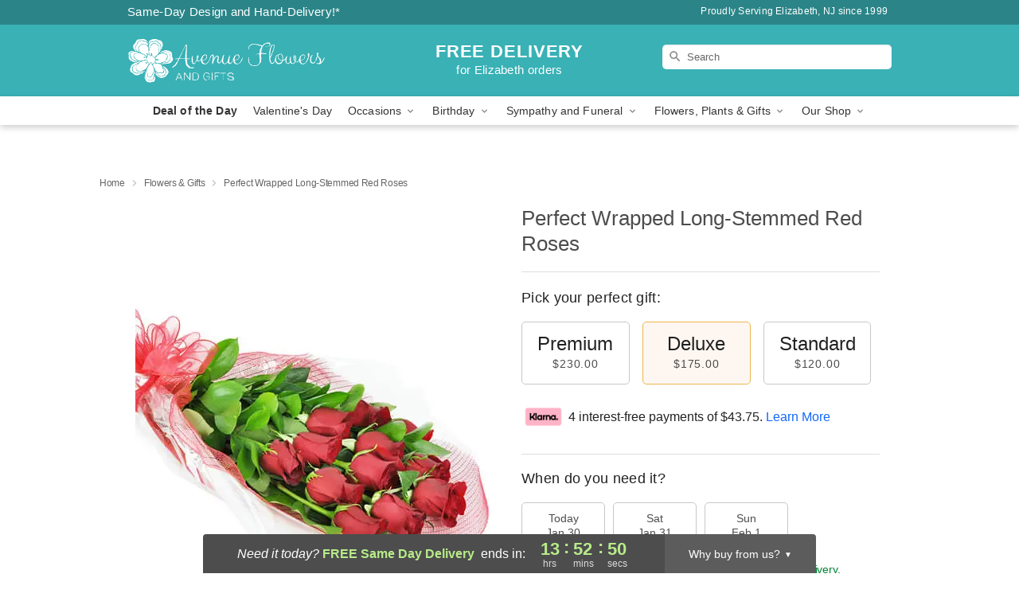

--- FILE ---
content_type: text/html; charset=UTF-8
request_url: https://www.avenueflowersnj.com/storefronts/datesClosed?fcplus=0
body_size: 521
content:
{"no_delivery_dates":["2026-01-24","2026-01-25","2026-01-26"],"no_pickup_dates":["2026-01-24","2026-01-25","2026-01-26"],"delivery_cutoff_difference":{"y":0,"m":0,"d":0,"h":13,"i":52,"s":52,"f":0.801679,"weekday":0,"weekday_behavior":0,"first_last_day_of":0,"invert":1,"days":0,"special_type":0,"special_amount":0,"have_weekday_relative":0,"have_special_relative":0},"pickup_cutoff_difference":{"y":0,"m":0,"d":0,"h":16,"i":52,"s":52,"f":0.801679,"weekday":0,"weekday_behavior":0,"first_last_day_of":0,"invert":1,"days":0,"special_type":0,"special_amount":0,"have_weekday_relative":0,"have_special_relative":0},"pickup_cutoff":"5:00 PM EDT","delivery_cutoff":"2:00 PM EDT","delivery_today":true,"pickup_today":true,"pickup_disabled":false,"delivery_disabled":false,"delivery_cutoff_diff_next":{"y":0,"m":0,"d":1,"h":13,"i":52,"s":52,"f":0.788677,"weekday":0,"weekday_behavior":0,"first_last_day_of":0,"invert":1,"days":1,"special_type":0,"special_amount":0,"have_weekday_relative":0,"have_special_relative":0},"delivery_next_100hr":true}